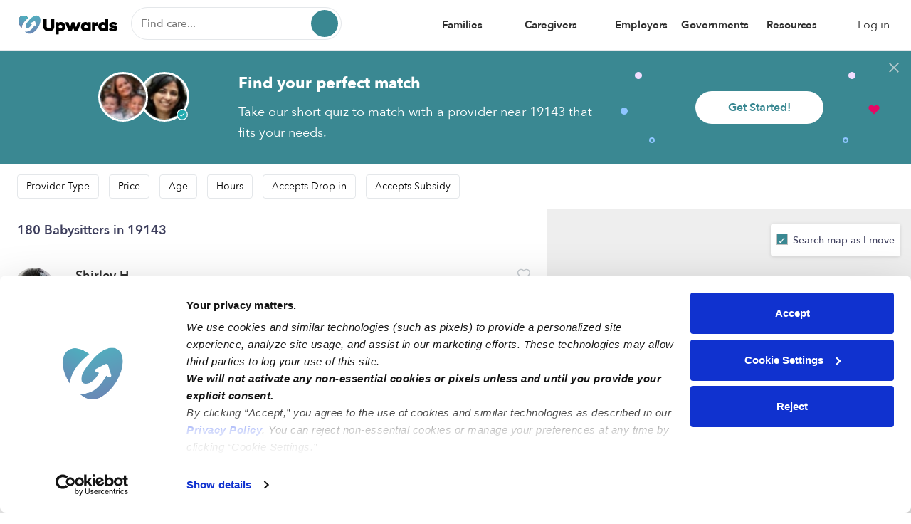

--- FILE ---
content_type: image/svg+xml
request_url: https://static.upwards.com/images/icons/icon-age-kid-grey-2-5.svg
body_size: 2270
content:
<?xml version="1.0" encoding="UTF-8"?>
<svg width="80px" height="80px" viewBox="0 0 80 80" version="1.1" xmlns="http://www.w3.org/2000/svg" xmlns:xlink="http://www.w3.org/1999/xlink">
    <!-- Generator: Sketch 61.2 (89653) - https://sketch.com -->
    <title>unselected 2-5</title>
    <desc>Created with Sketch.</desc>
    <g id="unselected-2-5" stroke="none" stroke-width="1" fill="none" fill-rule="evenodd">
        <g transform="translate(11.000000, 13.000000)">
            <g id="ages-ico" transform="translate(14.000000, 0.000000)">
                <g id="Group-5">
                    <g id="Trust_illustration">
                        <circle id="Oval" stroke="#7F808C" cx="15.5" cy="15.5" r="15.5"></circle>
                        <path d="M10.4009508,21.5669049 C13.8796403,24.2306746 17.3583299,24.2306746 20.8370195,21.5669049" id="Path-7" stroke="#7F808C" stroke-linecap="round"></path>
                        <ellipse id="Oval-5" fill="#7F808C" cx="10.0199558" cy="15.5892795" rx="1.56541031" ry="1.49837045"></ellipse>
                        <path d="M21.1363636,15.5892795 C22.0009159,15.5892795 22.8580933,16.4168067 22.8580933,15.5892795 C22.8580933,14.7617524 22.1572353,14.0909091 21.292683,14.0909091 C20.4281308,14.0909091 19.7272727,14.7617524 19.7272727,15.5892795 C19.7272727,16.4168067 20.2718114,15.5892795 21.1363636,15.5892795 Z" id="Oval-5" fill="#7F808C"></path>
                    </g>
                    <path d="M20.5362025,3.30616394 C18.7794102,4.16249533 16.932194,5.21637868 12.8021174,7.65209009 C12.7457687,7.6853214 12.7457687,7.6853214 12.6894154,7.71855336 C5.39016329,12.022892 2.490731,13.5 0.5,13.5 L-7.98805466e-14,13.5 L-7.98805466e-14,13 C-7.98805466e-14,10.6462614 0.949844522,7.48463492 2.79074107,4.98167476 C5.33889231,1.51710143 9.31381745,-0.5 14.8146072,-0.5 C22.9753868,-0.5 28.0729797,3.31831956 29.9847377,10.8774057 L30.1773729,11.6390849 L29.4057854,11.4910434 C25.2960539,10.7025252 21.9465107,7.72979984 20.6754152,3.74282479 C20.6033605,3.5168148 20.5975156,3.49848133 20.5362025,3.30616394 Z" id="Path-3" stroke="#7F808C" fill="#C2C2C2"></path>
                </g>
            </g>
            <text id="2-5-yrs" font-family="AvenirNext-Regular, Avenir Next" font-size="12" font-weight="normal" fill="#4A4A4A">
                <tspan x="11.368" y="53">2-5 yrs</tspan>
            </text>
        </g>
    </g>
</svg>

--- FILE ---
content_type: image/svg+xml
request_url: https://static.upwards.com/images/daycares/icon-nanny-empty.svg
body_size: 3267
content:
<svg width="33" height="32" viewBox="0 0 33 32" xmlns="http://www.w3.org/2000/svg">
    <g fill-rule="nonzero" fill="none">
        <path d="M26.446 26.56a2.5 2.5 0 1 1 1.36 4.813 2.5 2.5 0 0 1-1.36-4.813zM8.272 26.56a2.506 2.506 0 0 1 1.814 2.573 2.5 2.5 0 1 1-1.814-2.573z" fill="#FFF"/>
        <path d="M27.134 26.467c.598.002.8.813.274 1.098a2.493 2.493 0 0 0-1.31 2.368c.042.642-.745.892-1.068.398-1.074-1.648.103-3.872 2.104-3.864zM7.601 26.467c.598.002.8.813.274 1.098a2.493 2.493 0 0 0-1.31 2.368c.042.642-.745.892-1.068.398-1.074-1.648.103-3.872 2.104-3.864z" fill="#A9A9A9"/>
        <path d="M30.426 12h-.652a5.02 5.02 0 0 0-1.478-6.298c-.246-2.454-1.994-4.569-4.555-5.129a1.695 1.695 0 0 0-1.895.946l-4.875 10.482H4.292c-.589 0-1.066.477-1.066 1.066v1.2c0 .59.477 1.067 1.066 1.067h.467c0 5.366 4.349 9.733 9.733 9.733h5.734c5.387 0 9.733-4.37 9.733-9.733h.467c.589 0 1.066-.477 1.066-1.067v-1.2c0-.589-.477-1.066-1.066-1.066z" fill="#FFF"/>
        <path d="M14.673 24.156c.478.2.338.91-.18.91-5.365 0-9.734-4.346-9.734-9.732h3.333c0 4.234 2.88 7.285 6.58 8.822zM23.782.582c.785.178 1.029 1.153.45 1.712a1.845 1.845 0 0 0-.386.558l-3.986 8.57a1 1 0 0 1-.907.579h-1.982l4.875-10.482a1.695 1.695 0 0 1 1.936-.937z" fill="#FFF"/>
        <path d="M31.492 13.067v1.2c0 .59-.477 1.067-1.066 1.067H4.292c-.589 0-1.066-.477-1.066-1.067v-1.2c0-.589.477-1.066 1.066-1.066h26.134c.589 0 1.066.477 1.066 1.066z" fill="#FFF"/>
        <path d="M30.431 13.334H6.292c-.589 0-1.066.477-1.066 1.067a.933.933 0 0 1-.934.933 1.067 1.067 0 0 1-1.066-1.067v-1.2c0-.589.477-1.066 1.066-1.066h26.134c.928 0 .867 1.333.005 1.333z" fill="#FFF"/>
        <path d="M29.959 15.334c0 .189-.005.376-.016.562a.534.534 0 0 1-.533.505H5.308a.534.534 0 0 1-.533-.505 9.94 9.94 0 0 1-.016-.562h25.2z" fill="#C2C2C2"/>
        <path d="M30.568 11.474a5.549 5.549 0 0 0-1.769-6.056A6.356 6.356 0 0 0 23.855.052a2.214 2.214 0 0 0-2.492 1.242l-3.015 6.482a.534.534 0 0 0 .967.45l3.015-6.482a1.153 1.153 0 0 1 1.297-.65 5.294 5.294 0 0 1 4.138 4.66.537.537 0 0 0 .212.374 4.486 4.486 0 0 1 1.455 5.34H19.027l7.119-3.96a.533.533 0 0 0-.519-.933l-8.794 4.892h-9.99v-.152a3.208 3.208 0 0 0-3.202-3.181H1.892a.533.533 0 0 0 0 1.067h1.749c1.17 0 2.129.951 2.135 2.117v.15H4.292c-.882 0-1.6.717-1.6 1.6v1.2c0 .881.718 1.6 1.6 1.6h22.8a.533.533 0 0 0 0-1.067h-22.8a.534.534 0 0 1-.533-.534v-1.2c0-.294.24-.533.533-.533h26.134c.294 0 .533.24.533.533v1.2c0 .294-.24.534-.533.534h-.467a.533.533 0 0 0-.533.533c0 5.073-4.127 9.2-9.2 9.2h-5.734a9.23 9.23 0 0 1-8.649-6.057.533.533 0 1 0-1.002.365 10.253 10.253 0 0 0 3.65 4.814l-1.38 5.207a.533.533 0 0 0 1.03.274l.489-1.842a1.969 1.969 0 0 1-1.037 3.639 1.969 1.969 0 0 1-1.25-3.486.533.533 0 1 0-.679-.823 3.025 3.025 0 0 0-1.105 2.342A3.037 3.037 0 0 0 7.592 32a3.037 3.037 0 0 0 3.034-3.033 3.023 3.023 0 0 0-1.715-2.733l.523-1.973a10.244 10.244 0 0 0 5.058 1.34h5.734c1.838 0 3.565-.487 5.06-1.337l.521 1.97a3.05 3.05 0 0 0-1.692 2.366H13.42a.533.533 0 0 0 0 1.067h10.754A3.038 3.038 0 0 0 27.125 32a3.037 3.037 0 0 0 3.034-3.033c0-.946-.43-1.82-1.178-2.4a.533.533 0 0 0-.653.844c.486.376.764.943.764 1.556a1.969 1.969 0 0 1-1.966 1.966 1.969 1.969 0 0 1-1.967-1.966c0-.69.365-1.317.93-1.67l.488 1.84a.534.534 0 0 0 1.03-.274l-1.379-5.205a10.263 10.263 0 0 0 4.25-7.792 1.602 1.602 0 0 0 1.548-1.599v-1.2c0-.834-.642-1.52-1.458-1.593z" fill="#7F808C"/>
    </g>
</svg>


--- FILE ---
content_type: image/svg+xml
request_url: https://static.upwards.com/images/svg/placeholder.svg
body_size: 464
content:
<?xml version="1.0" encoding="UTF-8"?>
<svg width="225px" height="176px" viewBox="0 0 225 176" version="1.1" xmlns="http://www.w3.org/2000/svg" xmlns:xlink="http://www.w3.org/1999/xlink">
    <!-- Generator: Sketch 52.5 (67469) - http://www.bohemiancoding.com/sketch -->
    <title>search_desktop@1.5x</title>
    <desc>Created with Sketch.</desc>
    <g id="Page-1" stroke="none" stroke-width="1" fill="none" fill-rule="evenodd">
        <g id="search_desktop" fill="#D6D7E2">
            <rect id="Rectangle" x="0" y="0" width="225" height="176"></rect>
        </g>
    </g>
</svg>